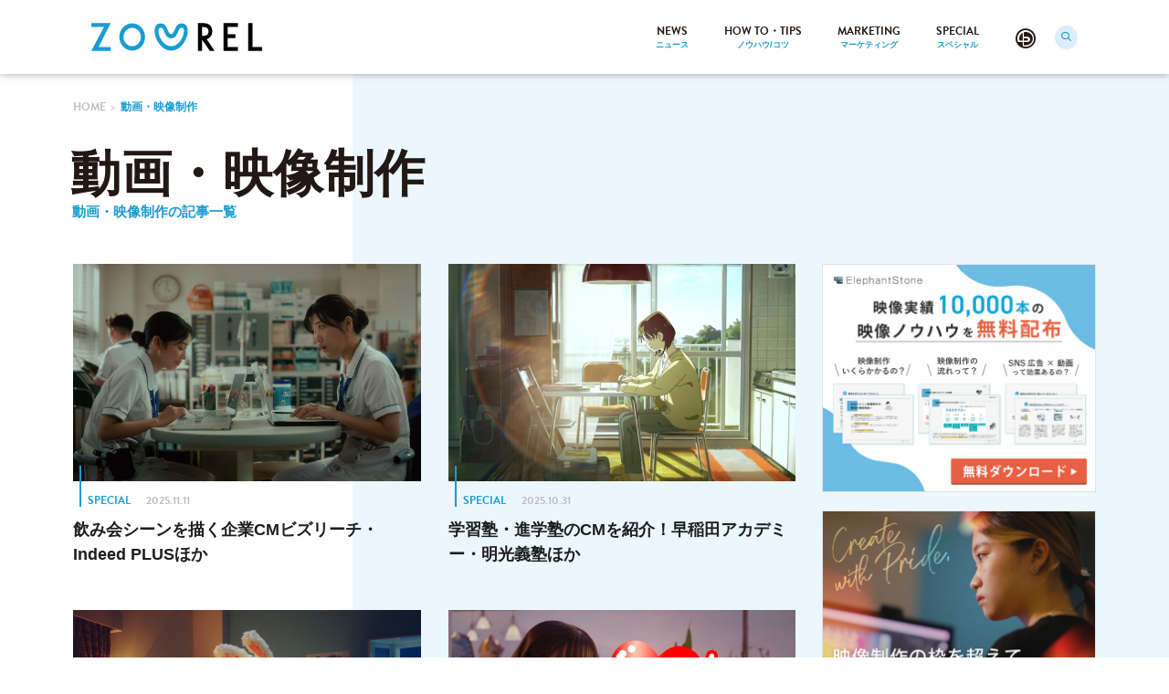

--- FILE ---
content_type: text/html; charset=UTF-8
request_url: https://zoorel.elephantstone.net/archive-tag/%E5%8B%95%E7%94%BB%E3%83%BB%E6%98%A0%E5%83%8F%E5%88%B6%E4%BD%9C/
body_size: 52231
content:
<!DOCTYPE html>
<html lang="ja" prefix="og: http://ogp.me/ns#">

<head>
  <meta charset="UTF-8">
  <title>動画・映像制作 | ZOOREL</title>
  <base href="/">
  <link rel="shortcut icon" href="https://zoorel.elephantstone.net/wp-content/themes/zoorel/assets/images/favicon/favicon.ico">
  <link rel="apple-touch-icon-precomposed" href="https://zoorel.elephantstone.net/wp-content/themes/zoorel/assets/images/favicon/apple-icon.png">
  <link rel="stylesheet" href="https://zoorel.elephantstone.net/wp-content/themes/zoorel/assets/css/style.css">
  <link rel="stylesheet" href="https://zoorel.elephantstone.net/wp-content/themes/zoorel/assets/css/add.css">
  <meta name="viewport" content="width=device-width,initial-scale=1.0,user-scalable=1">
  <meta http-equiv="X-UA-Compatible" content="IE=edge">
  <meta name="format-detection" content="telephone=no">

      <meta property="og:image" content="https://zoorel.elephantstone.net/wp-content/themes/zoorel/assets/images/ogp.jpg">
  
  
  <!-- Google Tag Manager -->
  <script>
    (function(w, d, s, l, i) {
      w[l] = w[l] || [];
      w[l].push({
        'gtm.start': new Date().getTime(),
        event: 'gtm.js'
      });
      var f = d.getElementsByTagName(s)[0],
        j = d.createElement(s),
        dl = l != 'dataLayer' ? '&l=' + l : '';
      j.async = true;
      j.src =
        'https://www.googletagmanager.com/gtm.js?id=' + i + dl;
      f.parentNode.insertBefore(j, f);
    })(window, document, 'script', 'dataLayer', 'GTM-P62MC4CR');
  </script>
  <!-- End Google Tag Manager -->

  
<!-- This site is optimized with the Yoast SEO plugin v9.0.2 - https://yoast.com/wordpress/plugins/seo/ -->
<meta name="description" content="代官山にある完全オーダーメイドの映像制作会社「エレファントストーン」によるオウンドメディアサイト。企業紹介やWEB動画、商品・サービス紹介、観光ムービーや不動産映像など幅広い制作実績を活かし、映像や動画制作のノウハウや情報・TIPSを発信しています。クリエイティブな映像を作りたい、マーケティングに動画を使いたいという企業の広報・マーケティング・Webご担当者様や広告代理店様は特に必見です。"/>
<link rel="canonical" href="https://zoorel.elephantstone.net/archive-tag/%e5%8b%95%e7%94%bb%e3%83%bb%e6%98%a0%e5%83%8f%e5%88%b6%e4%bd%9c/" />
<link rel="next" href="https://zoorel.elephantstone.net/archive-tag/%e5%8b%95%e7%94%bb%e3%83%bb%e6%98%a0%e5%83%8f%e5%88%b6%e4%bd%9c/page/2/" />
<meta property="og:locale" content="ja_JP" />
<meta property="og:type" content="object" />
<meta property="og:title" content="動画・映像制作 | ZOOREL" />
<meta property="og:description" content="代官山にある完全オーダーメイドの映像制作会社「エレファントストーン」によるオウンドメディアサイト。企業紹介やWEB動画、商品・サービス紹介、観光ムービーや不動産映像など幅広い制作実績を活かし、映像や動画制作のノウハウや情報・TIPSを発信しています。クリエイティブな映像を作りたい、マーケティングに動画を使いたいという企業の広報・マーケティング・Webご担当者様や広告代理店様は特に必見です。" />
<meta property="og:url" content="https://zoorel.elephantstone.net/archive-tag/%e5%8b%95%e7%94%bb%e3%83%bb%e6%98%a0%e5%83%8f%e5%88%b6%e4%bd%9c/" />
<meta property="og:site_name" content="ZOOREL" />
<meta name="twitter:card" content="summary_large_image" />
<meta name="twitter:description" content="代官山にある完全オーダーメイドの映像制作会社「エレファントストーン」によるオウンドメディアサイト。企業紹介やWEB動画、商品・サービス紹介、観光ムービーや不動産映像など幅広い制作実績を活かし、映像や動画制作のノウハウや情報・TIPSを発信しています。クリエイティブな映像を作りたい、マーケティングに動画を使いたいという企業の広報・マーケティング・Webご担当者様や広告代理店様は特に必見です。" />
<meta name="twitter:title" content="動画・映像制作 | ZOOREL" />
<!-- / Yoast SEO plugin. -->

<link rel='dns-prefetch' href='//s.w.org' />
<link rel="alternate" type="application/rss+xml" title="ZOOREL &raquo; 動画・映像制作 タグ のフィード" href="https://zoorel.elephantstone.net/archive-tag/%e5%8b%95%e7%94%bb%e3%83%bb%e6%98%a0%e5%83%8f%e5%88%b6%e4%bd%9c/feed/" />
		<script type="text/javascript">
			window._wpemojiSettings = {"baseUrl":"https:\/\/s.w.org\/images\/core\/emoji\/11\/72x72\/","ext":".png","svgUrl":"https:\/\/s.w.org\/images\/core\/emoji\/11\/svg\/","svgExt":".svg","source":{"concatemoji":"https:\/\/zoorel.elephantstone.net\/wp-includes\/js\/wp-emoji-release.min.js"}};
			!function(e,a,t){var n,r,o,i=a.createElement("canvas"),p=i.getContext&&i.getContext("2d");function s(e,t){var a=String.fromCharCode;p.clearRect(0,0,i.width,i.height),p.fillText(a.apply(this,e),0,0);e=i.toDataURL();return p.clearRect(0,0,i.width,i.height),p.fillText(a.apply(this,t),0,0),e===i.toDataURL()}function c(e){var t=a.createElement("script");t.src=e,t.defer=t.type="text/javascript",a.getElementsByTagName("head")[0].appendChild(t)}for(o=Array("flag","emoji"),t.supports={everything:!0,everythingExceptFlag:!0},r=0;r<o.length;r++)t.supports[o[r]]=function(e){if(!p||!p.fillText)return!1;switch(p.textBaseline="top",p.font="600 32px Arial",e){case"flag":return s([55356,56826,55356,56819],[55356,56826,8203,55356,56819])?!1:!s([55356,57332,56128,56423,56128,56418,56128,56421,56128,56430,56128,56423,56128,56447],[55356,57332,8203,56128,56423,8203,56128,56418,8203,56128,56421,8203,56128,56430,8203,56128,56423,8203,56128,56447]);case"emoji":return!s([55358,56760,9792,65039],[55358,56760,8203,9792,65039])}return!1}(o[r]),t.supports.everything=t.supports.everything&&t.supports[o[r]],"flag"!==o[r]&&(t.supports.everythingExceptFlag=t.supports.everythingExceptFlag&&t.supports[o[r]]);t.supports.everythingExceptFlag=t.supports.everythingExceptFlag&&!t.supports.flag,t.DOMReady=!1,t.readyCallback=function(){t.DOMReady=!0},t.supports.everything||(n=function(){t.readyCallback()},a.addEventListener?(a.addEventListener("DOMContentLoaded",n,!1),e.addEventListener("load",n,!1)):(e.attachEvent("onload",n),a.attachEvent("onreadystatechange",function(){"complete"===a.readyState&&t.readyCallback()})),(n=t.source||{}).concatemoji?c(n.concatemoji):n.wpemoji&&n.twemoji&&(c(n.twemoji),c(n.wpemoji)))}(window,document,window._wpemojiSettings);
		</script>
		<style type="text/css">
img.wp-smiley,
img.emoji {
	display: inline !important;
	border: none !important;
	box-shadow: none !important;
	height: 1em !important;
	width: 1em !important;
	margin: 0 .07em !important;
	vertical-align: -0.1em !important;
	background: none !important;
	padding: 0 !important;
}
</style>
<link rel='stylesheet' id='wordpress-popular-posts-css-css'  href='https://zoorel.elephantstone.net/wp-content/plugins/wordpress-popular-posts/public/css/wpp.css' type='text/css' media='all' />
<script type='text/javascript'>
/* <![CDATA[ */
var wpp_params = {"sampling_active":"0","sampling_rate":"100","ajax_url":"https:\/\/zoorel.elephantstone.net\/wp-json\/wordpress-popular-posts\/v1\/popular-posts\/","ID":"","token":"8061318cd0","debug":""};
/* ]]> */
</script>
<script type='text/javascript' src='https://zoorel.elephantstone.net/wp-content/plugins/wordpress-popular-posts/public/js/wpp-4.2.0.min.js'></script>
<link rel="EditURI" type="application/rsd+xml" title="RSD" href="https://zoorel.elephantstone.net/xmlrpc.php?rsd" />
<link rel="wlwmanifest" type="application/wlwmanifest+xml" href="https://zoorel.elephantstone.net/wp-includes/wlwmanifest.xml" /> 
  <!-- Facebook Pixel Code -->
  <script>
    ! function(f, b, e, v, n, t, s) {
      if (f.fbq) return;
      n = f.fbq = function() {
        n.callMethod ?
          n.callMethod.apply(n, arguments) : n.queue.push(arguments)
      };
      if (!f._fbq) f._fbq = n;
      n.push = n;
      n.loaded = !0;
      n.version = '2.0';
      n.queue = [];
      t = b.createElement(e);
      t.async = !0;
      t.src = v;
      s = b.getElementsByTagName(e)[0];
      s.parentNode.insertBefore(t, s)
    }(window, document, 'script',
      'https://connect.facebook.net/en_US/fbevents.js');
    fbq('init', '902661326467941');
    fbq('track', 'PageView');
  </script>
  <noscript><img height="1" width="1" style="display:none" src="https://www.facebook.com/tr?id=902661326467941&ev=PageView&noscript=1" /></noscript>
  <!-- End Facebook Pixel Code -->
  <!-- Global site tag (gtag.js) - Google Ads: 726704776 -->
  <script async src="https://www.googletagmanager.com/gtag/js?id=AW-726704776"></script>
  <script>
    window.dataLayer = window.dataLayer || [];

    function gtag() {
      dataLayer.push(arguments);
    }
    gtag('js', new Date());

    gtag('config', 'AW-726704776');
  </script>
    <script data-ad-client="ca-pub-3789437173469051" async src="https://pagead2.googlesyndication.com/pagead/js/adsbygoogle.js"></script>
</head>

<body class="archive tax-archive-tag term-56" id="js-body">
  <!-- Google Tag Manager (noscript) -->
  <noscript><iframe src="https://www.googletagmanager.com/ns.html?id=GTM-P62MC4CR" height="0" width="0" style="display:none;visibility:hidden"></iframe></noscript>
  <!-- End Google Tag Manager (noscript) -->

  <div class="body-background"></div>
  <div class="l-wrapper js-wrapper"> <!-- JS WRAPPER START -->
    
 <svg style="display: none;">
   <symbol id="logo__svg-symbol" viewBox="0 0 553.6 90.1" style="enable-background:new 0 0 553.6 90.1;">
    <g>
      <path class="logo__svg-zoo" d="M23.7,77.3h39.1v12.8H0l40.9-77.3H0V0h62.8L23.7,77.3z M258.9,89.2c-30.7,0-52-35.1-53.7-60.3
        c-1-15,5-25.6,15.7-27.5c1.5-0.3,3-0.4,4.4-0.4c13.7,0,18.7,12.3,22.4,21.3c3.8,9.3,5.9,13.1,11.1,13.1s7.3-3.8,11.1-13.1
        c3.7-9,8.8-21.3,22.4-21.3c1.4,0,2.9,0.1,4.4,0.4c10.7,1.9,16.8,12.5,15.7,27.5C310.8,54.1,289.6,89.2,258.9,89.2z M225.3,15.1
        c-0.8,0-1.6,0.1-2.5,0.2c-4.1,0.7-5.8,4.9-5.3,12.5c1.3,19.3,18.1,47.4,41.3,47.4c10.4,0,20.5-5.8,28.7-16.3
        c7.1-9.2,12-21.1,12.7-31.1c0.5-7.6-1.3-11.8-5.3-12.5c-0.9-0.2-1.7-0.2-2.5-0.2c-5.2,0-7.3,3.8-11.2,13.2
        c-3.7,9-8.7,21.2-22.4,21.2c-13.6,0-18.7-12.3-22.4-21.2C232.7,18.9,230.6,15.1,225.3,15.1z M132.5,89.2c-23,0-41.7-19.8-41.7-44.2
        c0-24.4,18.7-44.2,41.7-44.2c23,0,41.7,19.8,41.7,44.2C174.2,69.4,155.5,89.2,132.5,89.2z M132.5,15.3c-15.5,0-28.1,13.4-28.1,29.8
        c0,16.4,12.6,29.8,28.1,29.8c15.5,0,28.1-13.4,28.1-29.8C160.6,28.6,148,15.3,132.5,15.3z"/>
      <path class="logo__svg-rel" d="M374,51.7l25.3,38.4h-15.1l-25.5-36.9v36.9h-13.4V0h15.5c10.8,0,18.6,2.2,23.4,6.7c5.3,5,7.9,11.6,7.9,19.7
        c0,6.4-1.7,11.9-5,16.5C383.8,47.5,379.4,50.4,374,51.7z M358.7,41.4h3.9c11.7,0,17.5-4.9,17.5-14.8c0-9.2-5.7-13.8-17-13.8h-4.4
        V41.4z M474.9,12.8h-32.7v23.4h24.7v12.8h-24.7v28.4h32.7v12.8h-46.3V0h46.3V12.8z M522.8,0v77.3h30.8v12.8h-45V0H522.8z"/>
    </g>
  </symbol>
   <symbol id="footer-logo__svg-symbol" viewBox="0 0 553.6 90.1" style="enable-background:new 0 0 553.6 90.1;">
    <g>
      <path class="logo__svg-zoo" d="M23.7,77.3h39.1v12.8H0l40.9-77.3H0V0h62.8L23.7,77.3z M258.9,89.2c-30.7,0-52-35.1-53.7-60.3
        c-1-15,5-25.6,15.7-27.5c1.5-0.3,3-0.4,4.4-0.4c13.7,0,18.7,12.3,22.4,21.3c3.8,9.3,5.9,13.1,11.1,13.1s7.3-3.8,11.1-13.1
        c3.7-9,8.8-21.3,22.4-21.3c1.4,0,2.9,0.1,4.4,0.4c10.7,1.9,16.8,12.5,15.7,27.5C310.8,54.1,289.6,89.2,258.9,89.2z M225.3,15.1
        c-0.8,0-1.6,0.1-2.5,0.2c-4.1,0.7-5.8,4.9-5.3,12.5c1.3,19.3,18.1,47.4,41.3,47.4c10.4,0,20.5-5.8,28.7-16.3
        c7.1-9.2,12-21.1,12.7-31.1c0.5-7.6-1.3-11.8-5.3-12.5c-0.9-0.2-1.7-0.2-2.5-0.2c-5.2,0-7.3,3.8-11.2,13.2
        c-3.7,9-8.7,21.2-22.4,21.2c-13.6,0-18.7-12.3-22.4-21.2C232.7,18.9,230.6,15.1,225.3,15.1z M132.5,89.2c-23,0-41.7-19.8-41.7-44.2
        c0-24.4,18.7-44.2,41.7-44.2c23,0,41.7,19.8,41.7,44.2C174.2,69.4,155.5,89.2,132.5,89.2z M132.5,15.3c-15.5,0-28.1,13.4-28.1,29.8
        c0,16.4,12.6,29.8,28.1,29.8c15.5,0,28.1-13.4,28.1-29.8C160.6,28.6,148,15.3,132.5,15.3z"/>
      <path class="footer-logo__svg-rel" d="M374,51.7l25.3,38.4h-15.1l-25.5-36.9v36.9h-13.4V0h15.5c10.8,0,18.6,2.2,23.4,6.7c5.3,5,7.9,11.6,7.9,19.7
        c0,6.4-1.7,11.9-5,16.5C383.8,47.5,379.4,50.4,374,51.7z M358.7,41.4h3.9c11.7,0,17.5-4.9,17.5-14.8c0-9.2-5.7-13.8-17-13.8h-4.4
        V41.4z M474.9,12.8h-32.7v23.4h24.7v12.8h-24.7v28.4h32.7v12.8h-46.3V0h46.3V12.8z M522.8,0v77.3h30.8v12.8h-45V0H522.8z"/>
    </g>
  </symbol>
</svg>

        <header class="l-header header">
  <div class="header__pc">
    <div class="l-container l-container--max">
      <div class="header__wrapper clearfix">
        <div class="logo">
          <a class="logo__link" href="https://zoorel.elephantstone.net">
                          <svg role="img" class="logo__svg">
                  <title>Zoorel</title>
                  <use xlink:href="#logo__svg-symbol"/>
              </svg>
                      </a>
        </div>
                <div class="nav">
          <ul class="nav__inner">
            <li class="nav__item">
              <a class="nav__link" href="https://zoorel.elephantstone.net/archive/news">
                <span class="nav__lang nav__lang--en">NEWS</span>
                <span class="nav__lang nav__lang--jp">ニュース</span>
              </a>
            </li>
            <li class="nav__item">
              <a class="nav__link" href="https://zoorel.elephantstone.net/archive/how-to-tips">
                <span class="nav__lang nav__lang--en">HOW TO・TIPS</span>
                <span class="nav__lang nav__lang--jp">ノウハウ/コツ</span>
              </a>
            </li>
            <li class="nav__item">
              <a class="nav__link" href="https://zoorel.elephantstone.net/archive/marketing">
                <span class="nav__lang nav__lang--en">MARKETING</span>
                <span class="nav__lang nav__lang--jp">マーケティング</span>
              </a>
            </li>
            <li class="nav__item">
              <a class="nav__link" href="https://zoorel.elephantstone.net/archive/special">
                <span class="nav__lang nav__lang--en">SPECIAL</span>
                <span class="nav__lang nav__lang--jp">スペシャル</span>
              </a>
            </li>
            <li class="nav__item nav__item--icon">
              <a class="nav__link" href="http://bacter.elephantstone.net/" target="_blank">
                <span class="icon-menu"></span>
              </a>
            </li>
            <li class="nav__item nav__item--search">
              <form role="search" method="get" class="search-form search-form--pc js-search" action="https://zoorel.elephantstone.net/">
                <input type="hidden" name="post_type" value="archive" />
                <input type="search" class="search-form__field js-search-input" placeholder="Search" name="s" />
              </form>
              <a class="nav__link js-nav-search" href="#">
                <span class="icon-search nav__icon-search"></span>
              </a>
            </li>
          </ul>
        </div>
      </div>
    </div>
  </div>
  <div class="header-sp">
    <div class="l-container">
      <div class="nav__hamburger clearfix">
        <div class="logo">
          <a class="logo__link" href="https://zoorel.elephantstone.net">
            <svg role="img" class="logo__svg">
                <title>Zoorel</title>
                <use xlink:href="#logo__svg-symbol"/>
            </svg>
          </a>
        </div>
        <button class="nav__button u-notap" type="button" id="js-nav-button">
          <span class="nav__button-icon"></span>
          <span class="nav__button-icon"></span>
          <span class="nav__button-icon"></span>
        </button>
      </div>
      <div class="nav js-nav-sp nav--sp">
        <div class="nav-sp__wrapper">
          <form role="search" method="get" class="search-form search-form--sp" action="https://zoorel.elephantstone.net/">
            <input type="hidden" name="post_type" value="archive" />
            <input type="search" class="search-form__field" placeholder="Search"  name="s" />
            <span class="icon-search"></span>
            <input class="search-form__submit" type="submit" id="searchsubmit" />
          </form>
          <ul class="nav__inner">
            <li class="nav__item">
              <a class="nav__link" href="https://zoorel.elephantstone.net/archive/news">
                <span class="nav__lang nav__lang--en">NEWS</span>
                <span class="nav__lang nav__lang--jp">ニュース</span>
              </a>
            </li>
            <li class="nav__item">
              <a class="nav__link" href="https://zoorel.elephantstone.net/archive/how-to-tips">
                <span class="nav__lang nav__lang--en">HOW TO・TIPS</span>
                <span class="nav__lang nav__lang--jp">ノウハウ/コツ</span>
              </a>
            </li>
            <li class="nav__item">
              <a class="nav__link" href="https://zoorel.elephantstone.net/archive/marketing">
                <span class="nav__lang nav__lang--en">MARKETING</span>
                <span class="nav__lang nav__lang--jp">マーケティング</span>
              </a>
            </li>
            <li class="nav__item">
              <a class="nav__link" href="https://zoorel.elephantstone.net/archive/special">
                <span class="nav__lang nav__lang--en">SPECIAL</span>
                <span class="nav__lang nav__lang--jp">スペシャル</span>
              </a>
            </li>
          </ul>
          <div class="nav__sp-button">
            <a class="button nav__sp-button-link" href="https://zoorel.elephantstone.net/contact">
              <span>お問い合わせ</span>
            </a>
            <a class="button nav__sp-button-link" href="https://zoorel.elephantstone.net/download-brochure">
              <span>資料請求</span>
            </a>
          </div>
        </div>
      </div>
    </div>
  </div>
</header>

  <main class="l-main l-main--page">

    <div class="breadcrumbs ">
  <div class="l-container l-container--bg">
    <ol class="breadcrumbs__wrapper">
      <li class="breadcrumbs__item">
        <a class="breadcrumbs__link" href="https://zoorel.elephantstone.net"><span>HOME</span></a>
      </li>
              <li class="breadcrumbs__item is-current">
          <a class="breadcrumbs__link" href="https://zoorel.elephantstone.net/archive-tag/%e5%8b%95%e7%94%bb%e3%83%bb%e6%98%a0%e5%83%8f%e5%88%b6%e4%bd%9c"><span>動画・映像制作</span></a>
        </li>
          </ol>
  </div>
</div>
<div class="heading">
  <div class="l-container l-container--bg">
    <div class="heading__wrapper">
      <h1 class="heading__title">
        動画・映像制作                  <span>動画・映像制作の記事一覧</span>
              </h1>
    </div>
  </div>
</div>
<div class="article-main article-main--archive">
  <div class="l-container l-container--bg">
    <div class="article-main__wrapper flex">
      <div class="article-main__content">
        <div class="article-main__content-wrapper js-article-index">
            <div class="article-query article-query--index">
    <ul class="article-query__inner flex flex-wrap" id="js-index-slider">
            <li class="article-query__item">
        <article class="article-query__article">
          <a class="article-query__link" href="https://zoorel.elephantstone.net/archive/14996/">
                        <div class="article-query__eyecatch-wrapper">
              <div class="article-query__eyecatch" style="background-image: url(https://zoorel.elephantstone.net/wp-content/uploads/2025/10/e2cac1258791e7eda68f301b50a5d741.jpg);"></div>
            </div>
            <div class="article-query__cat-date">
              <p class="article-query__cat">SPECIAL</p>
              <time class="article-query__date" datetime="2025-11-11">2025.11.11</time>
            </div>
                                      <h3 class="article-query__title js-title-ellipsis">飲み会シーンを描く企業CMビズリーチ・Indeed PLUSほか</h3>
                      </a>
        </article>
      </li>
            <li class="article-query__item">
        <article class="article-query__article">
          <a class="article-query__link" href="https://zoorel.elephantstone.net/archive/14248/">
                        <div class="article-query__eyecatch-wrapper">
              <div class="article-query__eyecatch" style="background-image: url(https://zoorel.elephantstone.net/wp-content/uploads/2025/04/f0f337103c85e21ef7478e9db1e36d06-760x476.png);"></div>
            </div>
            <div class="article-query__cat-date">
              <p class="article-query__cat">SPECIAL</p>
              <time class="article-query__date" datetime="2025-10-31">2025.10.31</time>
            </div>
                                      <h3 class="article-query__title js-title-ellipsis">学習塾・進学塾のCMを紹介！早稲田アカデミー・明光義塾ほか</h3>
                      </a>
        </article>
      </li>
            <li class="article-query__item">
        <article class="article-query__article">
          <a class="article-query__link" href="https://zoorel.elephantstone.net/archive/14608/">
                        <div class="article-query__eyecatch-wrapper">
              <div class="article-query__eyecatch" style="background-image: url(https://zoorel.elephantstone.net/wp-content/uploads/2025/08/k-therapy-cm23-760x476.png);"></div>
            </div>
            <div class="article-query__cat-date">
              <p class="article-query__cat">SPECIAL</p>
              <time class="article-query__date" datetime="2025-09-26">2025.09.26</time>
            </div>
                                      <h3 class="article-query__title js-title-ellipsis">圧倒的な「手づくり感」で大反響！ストップモーションを活用した最新CM</h3>
                      </a>
        </article>
      </li>
            <li class="article-query__item">
        <article class="article-query__article">
          <a class="article-query__link" href="https://zoorel.elephantstone.net/archive/14238/">
                        <div class="article-query__eyecatch-wrapper">
              <div class="article-query__eyecatch" style="background-image: url(https://zoorel.elephantstone.net/wp-content/uploads/2025/08/jx-760x476.jpg);"></div>
            </div>
            <div class="article-query__cat-date">
              <p class="article-query__cat">SPECIAL</p>
              <time class="article-query__date" datetime="2025-09-24">2025.09.24</time>
            </div>
                                      <h3 class="article-query__title js-title-ellipsis">キャラクターを活用したプロモーション動画3選！初音ミク、崩壊：スターレイルほか</h3>
                      </a>
        </article>
      </li>
            <li class="article-query__item">
        <article class="article-query__article">
          <a class="article-query__link" href="https://zoorel.elephantstone.net/archive/14855/">
                        <div class="article-query__eyecatch-wrapper">
              <div class="article-query__eyecatch" style="background-image: url(https://zoorel.elephantstone.net/wp-content/uploads/2025/08/DSC2773-760x476.jpg);"></div>
            </div>
            <div class="article-query__cat-date">
              <p class="article-query__cat">SPECIAL</p>
              <time class="article-query__date" datetime="2025-09-03">2025.09.03</time>
            </div>
                                      <h3 class="article-query__title js-title-ellipsis">事業の“本質”が伝わる採用動画で共感を呼ぶ──オープンイノベーションの現場と想いを映像で魅せる</h3>
                      </a>
        </article>
      </li>
            <li class="article-query__item">
        <article class="article-query__article">
          <a class="article-query__link" href="https://zoorel.elephantstone.net/archive/14517/">
                        <div class="article-query__eyecatch-wrapper">
              <div class="article-query__eyecatch" style="background-image: url(https://zoorel.elephantstone.net/wp-content/uploads/2025/07/rain-4732544_1280-760x476.jpg);"></div>
            </div>
            <div class="article-query__cat-date">
              <p class="article-query__cat">SPECIAL</p>
              <time class="article-query__date" datetime="2025-08-10">2025.08.10</time>
            </div>
                                      <h3 class="article-query__title js-title-ellipsis">雨のシーンが印象的な最新MV！映画級のエモさを演出</h3>
                      </a>
        </article>
      </li>
            <li class="article-query__item">
        <article class="article-query__article">
          <a class="article-query__link" href="https://zoorel.elephantstone.net/archive/14547/">
                        <div class="article-query__eyecatch-wrapper">
              <div class="article-query__eyecatch" style="background-image: url(https://zoorel.elephantstone.net/wp-content/uploads/2025/07/46cef048191a76855dab42a8a45475df.png);"></div>
            </div>
            <div class="article-query__cat-date">
              <p class="article-query__cat">SPECIAL</p>
              <time class="article-query__date" datetime="2025-08-07">2025.08.07</time>
            </div>
                                      <h3 class="article-query__title js-title-ellipsis">シネマ級の演出効果！SFをテーマにした最新CM</h3>
                      </a>
        </article>
      </li>
            <li class="article-query__item">
        <article class="article-query__article">
          <a class="article-query__link" href="https://zoorel.elephantstone.net/archive/14641/">
                        <div class="article-query__eyecatch-wrapper">
              <div class="article-query__eyecatch" style="background-image: url(https://zoorel.elephantstone.net/wp-content/uploads/2025/07/main-760x476.png);"></div>
            </div>
            <div class="article-query__cat-date">
              <p class="article-query__cat">SPECIAL</p>
              <time class="article-query__date" datetime="2025-07-25">2025.07.25</time>
            </div>
                                      <h3 class="article-query__title js-title-ellipsis">マーケティングの“今”を映す「YouTube Works Awards Japan 2025」の受賞作紹介！生成AIから観光プロモーションまで</h3>
                      </a>
        </article>
      </li>
            <li class="article-query__item">
        <article class="article-query__article">
          <a class="article-query__link" href="https://zoorel.elephantstone.net/archive/14583/">
                        <div class="article-query__eyecatch-wrapper">
              <div class="article-query__eyecatch" style="background-image: url(https://zoorel.elephantstone.net/wp-content/uploads/2025/06/dc7e77d2b27cfaee30c82738f4faa9fe-760x476.jpg);"></div>
            </div>
            <div class="article-query__cat-date">
              <p class="article-query__cat">SPECIAL</p>
              <time class="article-query__date" datetime="2025-07-18">2025.07.18</time>
            </div>
                                      <h3 class="article-query__title js-title-ellipsis">地域の物語を世界へ発信。「日本国際観光映像祭2025」の受賞作紹介</h3>
                      </a>
        </article>
      </li>
            <li class="article-query__item">
        <article class="article-query__article">
          <a class="article-query__link" href="https://zoorel.elephantstone.net/archive/14358/">
                        <div class="article-query__eyecatch-wrapper">
              <div class="article-query__eyecatch" style="background-image: url(https://zoorel.elephantstone.net/wp-content/uploads/2025/05/5e94e2dd7c9a50658567d6c61bbf0c25.png);"></div>
            </div>
            <div class="article-query__cat-date">
              <p class="article-query__cat">SPECIAL</p>
              <time class="article-query__date" datetime="2025-05-26">2025.05.26</time>
            </div>
                                      <h3 class="article-query__title js-title-ellipsis">愛知県のシティプロモーションが熱い！その理由は？</h3>
                      </a>
        </article>
      </li>
          </ul>
  </div>
          <div class="pagination">
  <div class='wp-pagenavi' role='navigation'>
<span aria-current='page' class='current'>1</span><a class="page larger" title="Page 2" href="https://zoorel.elephantstone.net/archive-tag/%E5%8B%95%E7%94%BB%E3%83%BB%E6%98%A0%E5%83%8F%E5%88%B6%E4%BD%9C/page/2/">2</a><a class="page larger" title="Page 3" href="https://zoorel.elephantstone.net/archive-tag/%E5%8B%95%E7%94%BB%E3%83%BB%E6%98%A0%E5%83%8F%E5%88%B6%E4%BD%9C/page/3/">3</a><span class='extend'>...</span><a class="larger page" title="Page 10" href="https://zoorel.elephantstone.net/archive-tag/%E5%8B%95%E7%94%BB%E3%83%BB%E6%98%A0%E5%83%8F%E5%88%B6%E4%BD%9C/page/10/">10</a><a class="larger page" title="Page 20" href="https://zoorel.elephantstone.net/archive-tag/%E5%8B%95%E7%94%BB%E3%83%BB%E6%98%A0%E5%83%8F%E5%88%B6%E4%BD%9C/page/20/">20</a><span class='extend'>...</span><a class="nextpostslink" rel="next" href="https://zoorel.elephantstone.net/archive-tag/%E5%8B%95%E7%94%BB%E3%83%BB%E6%98%A0%E5%83%8F%E5%88%B6%E4%BD%9C/page/2/">&gt;</a>
</div></div>
        </div>
      </div>
      <div class="article-main__sidebar">
        <div class="sidebar js-sidebar">
  <div class="js-sidebar-wrapper">
    <div class="sidebar__bnr">
      <div class="sidebar__bnr--cont">
        <a href="https://service.elephantstone.net/download/?utm_source=+google%E3%80%81Yahoo%E3%80%81Microsoft&utm_medium=banner&utm_campaign=banner_shiryou" target="_blank">
        <img src="https://zoorel.elephantstone.net/wp-content/themes/zoorel/assets/images/bnr_download.jpg" alt="映像実績10000本の映像ノウハウを無料配布。無料ダウンロード"/>
        </a>
      </div>
      <div class="sidebar__bnr--cont">
        <a href="https://elephantstone.net/recruit?utm_source=+google%E3%80%81Yahoo%E3%80%81Microsoft&utm_medium=banner&utm_campaign=banner_saiyou" target="_blank">
          <img src="https://zoorel.elephantstone.net/wp-content/themes/zoorel/assets/images/bnr_recruit.jpg" alt="映像制作の枠を超えて、挑戦できる環境へ 採用情報を見てみる"/>
        </a>
      </div>
    </div>

    <section class="sidebar__content sidebar__content--query">
      <div class="sidebar__content-wrapper">
        <h3 class="sidebar__content-title">NEW POSTS</h3>
          <div class="article-query article-query--sidebar">
    <ul class="article-query__inner flex flex-wrap" id="js-sidebar-slider">
            <li class="article-query__item">
        <article class="article-query__article">
          <a class="article-query__link" href="https://zoorel.elephantstone.net/archive/15360/">
                        <div class="article-query__eyecatch-wrapper">
              <div class="article-query__eyecatch" style="background-image: url(https://zoorel.elephantstone.net/wp-content/uploads/2026/01/0b0a1280332778060724423510bc2bb8-180x114.png);"></div>
            </div>
            <div class="article-query__cat-date">
              <p class="article-query__cat">SPECIAL</p>
              <time class="article-query__date" datetime="2026-01-23">2026.01.23</time>
            </div>
                                      <h3 class="article-query__title js-title-ellipsis">なぜ「売り上げ日本一」に惹かれる？データで勝負する食品CM事例まとめ</h3>
                      </a>
        </article>
      </li>
            <li class="article-query__item">
        <article class="article-query__article">
          <a class="article-query__link" href="https://zoorel.elephantstone.net/archive/15337/">
                        <div class="article-query__eyecatch-wrapper">
              <div class="article-query__eyecatch" style="background-image: url(https://zoorel.elephantstone.net/wp-content/uploads/2025/12/p1mv-180x114.png);"></div>
            </div>
            <div class="article-query__cat-date">
              <p class="article-query__cat">SPECIAL</p>
              <time class="article-query__date" datetime="2026-01-20">2026.01.20</time>
            </div>
                                      <h3 class="article-query__title js-title-ellipsis">「平成リバイバル」が熱い！平成レトロ風の企業CMを厳選紹介</h3>
                      </a>
        </article>
      </li>
            <li class="article-query__item">
        <article class="article-query__article">
          <a class="article-query__link" href="https://zoorel.elephantstone.net/archive/15283/">
                        <div class="article-query__eyecatch-wrapper">
              <div class="article-query__eyecatch" style="background-image: url(https://zoorel.elephantstone.net/wp-content/uploads/2026/01/28842-204-6d320225846f234fe8e8eb988dce79a5-1920x1080-180x114.png);"></div>
            </div>
            <div class="article-query__cat-date">
              <p class="article-query__cat">SPECIAL</p>
              <time class="article-query__date" datetime="2026-01-16">2026.01.16</time>
            </div>
                                      <h3 class="article-query__title js-title-ellipsis">お笑いバトルの15秒CMインディード「オンエアバトル2026」に注目！</h3>
                      </a>
        </article>
      </li>
          </ul>
  </div>
      </div>
    </section>

    <section class="sidebar__content sidebar__content--tags">
      <div class="sidebar__content-wrapper">
        <h3 class="sidebar__content-title">TAGS</h3>
                    <ul class="article-tag">
                            <li class="article-tag__item">
                  <a class="article-tag__link " href="https://zoorel.elephantstone.net/archive-tag/featured/">
                    <span>注目トピック</span>
                  </a>
                </li>
                            <li class="article-tag__item">
                  <a class="article-tag__link " href="https://zoorel.elephantstone.net/archive-tag/%e5%8b%95%e7%94%bb%e3%83%bb%e6%98%a0%e5%83%8f%e5%88%b6%e4%bd%9c/">
                    <span>動画・映像制作</span>
                  </a>
                </li>
                            <li class="article-tag__item">
                  <a class="article-tag__link " href="https://zoorel.elephantstone.net/archive-tag/%e8%a9%b1%e9%a1%8c%e3%81%ae%e5%8b%95%e7%94%bb%e3%83%bb%e6%98%a0%e5%83%8f/">
                    <span>話題の動画・映像</span>
                  </a>
                </li>
                            <li class="article-tag__item">
                  <a class="article-tag__link " href="https://zoorel.elephantstone.net/archive-tag/%e5%8b%95%e7%94%bb%e3%83%bb%e6%98%a0%e5%83%8f%e6%b4%bb%e7%94%a8/">
                    <span>動画・映像活用</span>
                  </a>
                </li>
                            <li class="article-tag__item">
                  <a class="article-tag__link " href="https://zoorel.elephantstone.net/archive-tag/%e5%8b%95%e7%94%bb%e3%83%97%e3%83%ad%e3%83%a2%e3%83%bc%e3%82%b7%e3%83%a7%e3%83%b3/">
                    <span>動画プロモーション</span>
                  </a>
                </li>
                            <li class="article-tag__item">
                  <a class="article-tag__link " href="https://zoorel.elephantstone.net/archive-tag/cm/">
                    <span>CM</span>
                  </a>
                </li>
                            <li class="article-tag__item">
                  <a class="article-tag__link " href="https://zoorel.elephantstone.net/archive-tag/%e6%98%a0%e7%94%bb/">
                    <span>映画</span>
                  </a>
                </li>
                            <li class="article-tag__item">
                  <a class="article-tag__link " href="https://zoorel.elephantstone.net/archive-tag/%e5%8b%95%e7%94%bb%e3%83%bb%e6%98%a0%e5%83%8f%e7%b7%a8%e9%9b%86/">
                    <span>動画・映像編集</span>
                  </a>
                </li>
                            <li class="article-tag__item">
                  <a class="article-tag__link " href="https://zoorel.elephantstone.net/archive-tag/youtube/">
                    <span>YouTube</span>
                  </a>
                </li>
                            <li class="article-tag__item">
                  <a class="article-tag__link " href="https://zoorel.elephantstone.net/archive-tag/%e5%8b%95%e7%94%bb%e5%ba%83%e5%91%8a/">
                    <span>動画広告</span>
                  </a>
                </li>
                      </ul>
              </div>
    </section>

    <section class="sidebar__content sidebar__content--query sidebar__content--most-viewed">
      <div class="sidebar__content-wrapper">
        <h3 class="sidebar__content-title">RANKING</h3>
          <div class="article-query article-query--sidebar article-query--most-viewed">
    <ul class="article-query__inner flex flex-wrap" id="js-sidebar article-query--most-viewed-slider">
            <li class="article-query__item">
        <article class="article-query__article">
          <a class="article-query__link" href="https://zoorel.elephantstone.net/archive/15217/">
                          <em class="article-query__rank">
                1              </em>
                        <div class="article-query__eyecatch-wrapper">
              <div class="article-query__eyecatch" style="background-image: url(https://zoorel.elephantstone.net/wp-content/uploads/2025/05/32010951_s-180x114.jpg);"></div>
            </div>
            <div class="article-query__cat-date">
              <p class="article-query__cat">MARKETING</p>
              <time class="article-query__date" datetime="2026-01-06">2026.01.06</time>
            </div>
                                      <h3 class="article-query__title js-title-ellipsis">JALや富士通、LINEヤフー。大手企業で「サブチャンネル」活用が上手な3社の事例を紹介</h3>
                      </a>
        </article>
      </li>
            <li class="article-query__item">
        <article class="article-query__article">
          <a class="article-query__link" href="https://zoorel.elephantstone.net/archive/6294/">
                          <em class="article-query__rank">
                2              </em>
                        <div class="article-query__eyecatch-wrapper">
              <div class="article-query__eyecatch" style="background-image: url(https://zoorel.elephantstone.net/wp-content/uploads/2022/02/thumnail-180x114.png);"></div>
            </div>
            <div class="article-query__cat-date">
              <p class="article-query__cat">SPECIAL</p>
              <time class="article-query__date" datetime="2022-02-09">2022.02.09</time>
            </div>
                                      <h3 class="article-query__title js-title-ellipsis">どちらがスマートフォンで撮った写真だと思いますか？</h3>
                      </a>
        </article>
      </li>
            <li class="article-query__item">
        <article class="article-query__article">
          <a class="article-query__link" href="https://zoorel.elephantstone.net/archive/10369/">
                          <em class="article-query__rank">
                3              </em>
                        <div class="article-query__eyecatch-wrapper">
              <div class="article-query__eyecatch" style="background-image: url(https://zoorel.elephantstone.net/wp-content/uploads/2023/06/c36f51c98044b0e35ca56998ee80730e-180x114.jpg);"></div>
            </div>
            <div class="article-query__cat-date">
              <p class="article-query__cat">HOW TO・TIPS</p>
              <time class="article-query__date" datetime="2023-08-04">2023.08.04</time>
            </div>
                                      <h3 class="article-query__title js-title-ellipsis">Log撮影で自分好みの色を作るには</h3>
                      </a>
        </article>
      </li>
            <li class="article-query__item">
        <article class="article-query__article">
          <a class="article-query__link" href="https://zoorel.elephantstone.net/archive/11843/">
                          <em class="article-query__rank">
                4              </em>
                        <div class="article-query__eyecatch-wrapper">
              <div class="article-query__eyecatch" style="background-image: url(https://zoorel.elephantstone.net/wp-content/uploads/2024/01/d7add69befd9d2dc69308b4a014a9748-180x114.png);"></div>
            </div>
            <div class="article-query__cat-date">
              <p class="article-query__cat">SPECIAL</p>
              <time class="article-query__date" datetime="2024-03-06">2024.03.06</time>
            </div>
                                      <h3 class="article-query__title js-title-ellipsis">映画『エターナル・サンシャイン』から学ぶ脚本術</h3>
                      </a>
        </article>
      </li>
            <li class="article-query__item">
        <article class="article-query__article">
          <a class="article-query__link" href="https://zoorel.elephantstone.net/archive/9213/">
                          <em class="article-query__rank">
                5              </em>
                        <div class="article-query__eyecatch-wrapper">
              <div class="article-query__eyecatch" style="background-image: url(https://zoorel.elephantstone.net/wp-content/uploads/2023/02/mink-mingle-HRyjETL87Gg-unsplash-180x114.jpg);"></div>
            </div>
            <div class="article-query__cat-date">
              <p class="article-query__cat">SPECIAL</p>
              <time class="article-query__date" datetime="2023-02-17">2023.02.17</time>
            </div>
                                      <h3 class="article-query__title js-title-ellipsis">プロのクリエイターが選ぶ傑作ミュージックビデオ8選 &#8211; 邦楽編 &#8211;</h3>
                      </a>
        </article>
      </li>
          </ul>
  </div>
      </div>
    </section>

    <div class="sidebar__links">
      <a class="sidebar__links-content" href="http://bacter.elephantstone.net/" target="_blank">
        <span class="sidebar__links-bacter icon-bacter"></span>
        <p class="sidebar__links-description">
          エレファントストーンがお届けする<br>
          アウターブランディングサイト
        </p>
      </a>
      <a class="sidebar__links-content sidebar__links-content--contact" href="https://zoorel.elephantstone.net/contact">
        <p class="sidebar__links-title"><span>CONTACT</span> US</p>
        <p class="sidebar__links-description">動画制作・映像制作でお困りの方はこちら</p>
      </a>
    </div>

  </div>
</div>
      </div>
    </div>
  </div>
</div>

  </main>


    <section class="footer-contact">
  <div class="l-container l-container--bg">
    <div class="footer-contact__wrapper clearfix">
      <p class="footer-contact__title">CONTACT <br>US</p>
      <div class="footer-contact__content">
        <div class="footer-contact__contact-us">
          <h2 class="footer-contact__contact-us-title"><span>CONTACT</span> US</h2>
          <p class="footer-contact__contact-us-description">動画制作・映像制作でお困りの際は<br> ぜひお気軽にご相談ください。</p>
        </div>
        <div class="footer-contact__tel">
          <p class="footer-contact__tel-description">お電話でのお問い合わせ</p>
          <a class="footer-contact__tel-title" href="tel:0367127864">03-6712-7864</a>
          <time class="footer-contact__tel-time" datetime="PT9H00M">平日 10:00-19:00</time>
          <em class="footer-contact__tel-description-bottom">運営会社:エレファントストーン</em>
        </div>
        <div class="footer-contact__buttons">
          <ul class="footer-contact__buttons-list">
            <li class="footer-contact__buttons-item">
              <a class="footer-contact__buttons-link button" href="https://zoorel.elephantstone.net/contact">
                <span>お問い合わせ</span>
              </a>
            </li>
            <li class="footer-contact__buttons-item">
              <a class="footer-contact__buttons-link button" href="https://zoorel.elephantstone.net/download-brochure">
                <span>資料請求</span>
              </a>
            </li>
          </ul>
        </div>
      </div>
    </div>
  </div>
</section>
    <footer class="l-footer footer">
  <div class="footer-sites">
    <div class="l-container flex flex-align-center">
      <h2 class="footer-sites__label">OTHER SITES</h2>
      <div class="footer-sites__nav">
        <ul class="footer-sites__nav-inner">
          <li class="footer-sites__nav-item footer-sites__nav-item--estones">
            <a class="footer-sites__nav-link" href="http://elephantstone.net/" target="_blank">
              <img src="https://zoorel.elephantstone.net/wp-content/themes/zoorel/assets/images/logo-elephant-stone.png" alt=""/>
            </a>
          </li>
          <li class="footer-sites__nav-item footer-sites__nav-item--bacter">
            <a class="footer-sites__nav-link" href="http://bacter.elephantstone.net/" target="_blank">
              <span class="icon-bacter"></span>
            </a>
          </li>
          <li class="footer-sites__nav-item footer-sites__nav-item--kanko">
            <a class="footer-sites__nav-link" href="https://www.filsato.com/" target="_blank">
              <img src="https://zoorel.elephantstone.net/wp-content/themes/zoorel/assets/images/logo_filsato.png" alt="フィルさと"/>
            </a>
          </li>
          <li class="footer-sites__nav-item footer-sites__nav-item--mansion">
            <a class="footer-sites__nav-link" href="https://www.mansion-movie.com/" target="_blank">
              <span class="icon-mansion"></span>
            </a>
          </li>
        </ul>
      </div>
    </div>
  </div>
  <div class="footer-main">
    <div class="l-container flex flex-align-center">
      <div class="footer-main__wrapper footer-left">
        <div class="footer-logo">
          <a class="footer-logo__link" href="https://zoorel.elephantstone.net">
            <svg role="img" class="footer-logo__svg">
                <use xlink:href="#footer-logo__svg-symbol"></use>
            </svg>
          </a>
        </div>
        <div class="footer-nav">
          <ul class="footer-nav__inner">
            <li class="footer-nav__item">
              <a class="footer-nav__link" href="https://zoorel.elephantstone.net">
                <span>TOP</span>
              </a>
            </li>
            <li class="footer-nav__item">
              <a class="footer-nav__link" href="https://zoorel.elephantstone.net/about">
                <span>ABOUT</span>
              </a>
            </li>
            <li class="footer-nav__item">
              <a class="footer-nav__link" href="https://zoorel.elephantstone.net/contact">
                <span>CONTACT</span>
              </a>
            </li>
            <li class="footer-nav__item">
              <a class="footer-nav__link" href="https://elephantstone.net/privacy" target="_blank">
                <span>PRIVACY POLICY</span>
              </a>
            </li>
          </ul>
        </div>
      </div>
      <div class="footer-main__wrapper footer-right">
        <div class="social-media">
          <ul class="social-media__inner">
            <li class="social-media__item">
              <a class="social-media__link" href="https://twitter.com/ZOOREL_com" target="_blank">
                <span class="icon-twitter"></span>
              </a>
            </li>
            <li class="social-media__item">
              <a class="social-media__link" href="https://www.facebook.com/ZOORELfromES" target="_blank">
                <span class="icon-facebook"></span>
              </a>
            </li>
            <li class="social-media__item">
              <a class="social-media__link" href="https://zoorel.elephantstone.net/feed">
                <span class="icon-rss"></span>
              </a>
            </li>
          </ul>
        </div>
        <p class="copyright"><small>Copyright &copy; 2018 ElephantStone Co.,Ltd. All rights reserved.</small></p>
      </div>
    </div>
  </div>
</footer>
  </div> <!-- JS WRAPPER END -->
    <script src="https://zoorel.elephantstone.net/wp-content/themes/zoorel/assets/js/app.js" async></script>
    
  
<!-- START Twitter universal website tag code -->
<script>
  !function(e,t,n,s,u,a){e.twq||(s=e.twq=function(){s.exe?s.exe.apply(s,arguments):s.queue.push(arguments);
  },s.version='1.1',s.queue=[],u=t.createElement(n),u.async=!0,u.src='//static.ads-twitter.com/uwt.js',
    a=t.getElementsByTagName(n)[0],a.parentNode.insertBefore(u,a))}(window,document,'script');
  // Insert Twitter Pixel ID and Standard Event data below
  twq('init','o25hn');
  twq('track','PageView');
</script>
<!-- End Twitter universal website tag code -->

<!-- START pardot.com tag code -->
  <script type="text/javascript">
    piAId = '764133';
    piCId = '1029';
    piHostname = 'pi.pardot.com';

    (function() {
    function async_load(){
    var s = document.createElement('script'); s.type = 'text/javascript';
    s.src = ('https:' == document.location.protocol ? 'https://pi' : 'http://cdn') + '.pardot.com/pd.js';
    var c = document.getElementsByTagName('script')[0]; c.parentNode.insertBefore(s, c);
    }
    if(window.attachEvent) { window.attachEvent('onload', async_load); }
    else { window.addEventListener('load', async_load, false); }
    })();
  </script>
<!-- END pardot.com tag code -->
</body>
</html>


--- FILE ---
content_type: text/html; charset=utf-8
request_url: https://www.google.com/recaptcha/api2/aframe
body_size: 180
content:
<!DOCTYPE HTML><html><head><meta http-equiv="content-type" content="text/html; charset=UTF-8"></head><body><script nonce="dT14qHfIomiFTsnaYw3eEw">/** Anti-fraud and anti-abuse applications only. See google.com/recaptcha */ try{var clients={'sodar':'https://pagead2.googlesyndication.com/pagead/sodar?'};window.addEventListener("message",function(a){try{if(a.source===window.parent){var b=JSON.parse(a.data);var c=clients[b['id']];if(c){var d=document.createElement('img');d.src=c+b['params']+'&rc='+(localStorage.getItem("rc::a")?sessionStorage.getItem("rc::b"):"");window.document.body.appendChild(d);sessionStorage.setItem("rc::e",parseInt(sessionStorage.getItem("rc::e")||0)+1);localStorage.setItem("rc::h",'1769286041167');}}}catch(b){}});window.parent.postMessage("_grecaptcha_ready", "*");}catch(b){}</script></body></html>